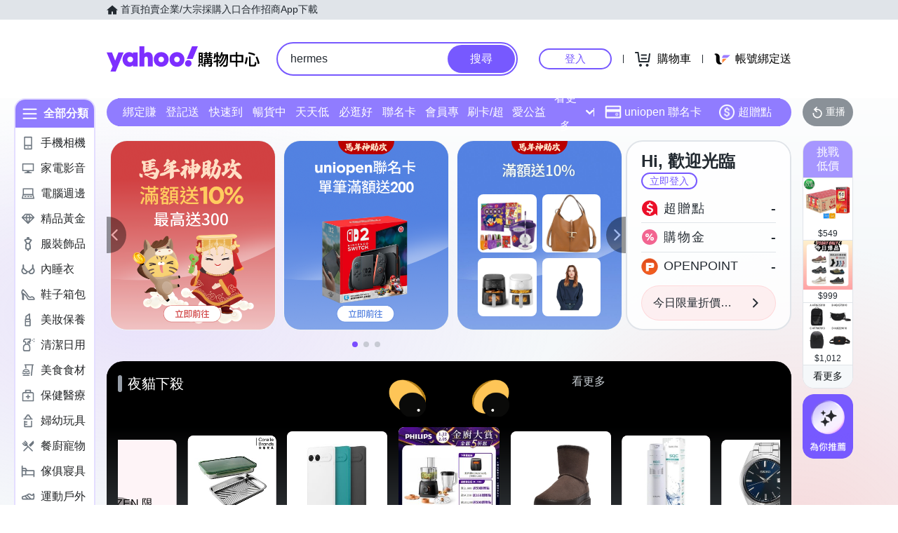

--- FILE ---
content_type: application/javascript; charset=utf-8
request_url: https://bw.scupio.com/ssp/initid.aspx?mode=L&cb=0.5664903711638403&mid=0
body_size: 248
content:
cb({'id':'CGL20260130005331584166'});